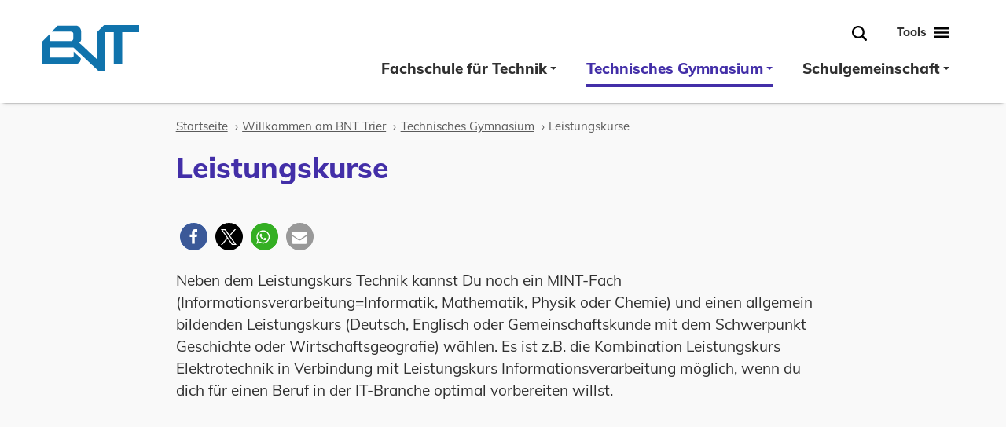

--- FILE ---
content_type: text/html; charset=UTF-8
request_url: https://bnt-trier.com/startseite/technisches-gymnasium/leistungskurse/
body_size: 16921
content:
<!doctype html>
<html lang="de" prefix="og: https://ogp.me/ns#">
<head>
	<meta charset="UTF-8">
	<meta name="viewport" content="width=device-width, initial-scale=1">

	
<!-- Suchmaschinen-Optimierung durch Rank Math PRO - https://rankmath.com/ -->
<title>Leistungskurse - BNT – Balthasar-Neumann-Technikum Trier</title>
<meta name="description" content="Neben dem Leistungskurs Technik kannst Du noch ein MINT-Fach (Informationsverarbeitung=Informatik, Mathematik, Physik oder Chemie) und einen allgemein"/>
<meta name="robots" content="follow, index, max-snippet:-1, max-video-preview:-1, max-image-preview:large"/>
<link rel="canonical" href="https://bnt-trier.com/startseite/technisches-gymnasium/leistungskurse/" />
<meta property="og:locale" content="de_DE" />
<meta property="og:type" content="article" />
<meta property="og:title" content="Leistungskurse - BNT – Balthasar-Neumann-Technikum Trier" />
<meta property="og:description" content="Neben dem Leistungskurs Technik kannst Du noch ein MINT-Fach (Informationsverarbeitung=Informatik, Mathematik, Physik oder Chemie) und einen allgemein" />
<meta property="og:url" content="https://bnt-trier.com/startseite/technisches-gymnasium/leistungskurse/" />
<meta property="og:site_name" content="BNT – Balthasar-Neumann-Technikum Trier" />
<meta property="og:updated_time" content="2021-06-15T15:14:08+02:00" />
<meta property="og:image" content="https://bnt-trier.com/wp-content/uploads/2021/06/logo_bnt_full.png" />
<meta property="og:image:secure_url" content="https://bnt-trier.com/wp-content/uploads/2021/06/logo_bnt_full.png" />
<meta property="og:image:width" content="1514" />
<meta property="og:image:height" content="716" />
<meta property="og:image:alt" content="Leistungskurse" />
<meta property="og:image:type" content="image/png" />
<meta property="article:published_time" content="2021-06-15T15:14:07+02:00" />
<meta property="article:modified_time" content="2021-06-15T15:14:08+02:00" />
<meta name="twitter:card" content="summary_large_image" />
<meta name="twitter:title" content="Leistungskurse - BNT – Balthasar-Neumann-Technikum Trier" />
<meta name="twitter:description" content="Neben dem Leistungskurs Technik kannst Du noch ein MINT-Fach (Informationsverarbeitung=Informatik, Mathematik, Physik oder Chemie) und einen allgemein" />
<meta name="twitter:image" content="https://bnt-trier.com/wp-content/uploads/2021/06/logo_bnt_full.png" />
<meta name="twitter:label1" content="Lesedauer" />
<meta name="twitter:data1" content="Weniger als eine Minute" />
<script type="application/ld+json" class="rank-math-schema">{"@context":"https://schema.org","@graph":[{"@type":["School","Organization"],"@id":"https://bnt-trier.com/#organization","name":"BNT\u00a0\u2013\u00a0Balthasar-Neumann-Technikum Trier","url":"https://bnt-trier.com"},{"@type":"WebSite","@id":"https://bnt-trier.com/#website","url":"https://bnt-trier.com","name":"BNT\u00a0\u2013\u00a0Balthasar-Neumann-Technikum Trier","publisher":{"@id":"https://bnt-trier.com/#organization"},"inLanguage":"de"},{"@type":"ImageObject","@id":"https://bnt-trier.com/wp-content/uploads/2021/06/logo_bnt_full.png","url":"https://bnt-trier.com/wp-content/uploads/2021/06/logo_bnt_full.png","width":"1514","height":"716","inLanguage":"de"},{"@type":"WebPage","@id":"https://bnt-trier.com/startseite/technisches-gymnasium/leistungskurse/#webpage","url":"https://bnt-trier.com/startseite/technisches-gymnasium/leistungskurse/","name":"Leistungskurse - BNT\u00a0\u2013\u00a0Balthasar-Neumann-Technikum Trier","datePublished":"2021-06-15T15:14:07+02:00","dateModified":"2021-06-15T15:14:08+02:00","isPartOf":{"@id":"https://bnt-trier.com/#website"},"primaryImageOfPage":{"@id":"https://bnt-trier.com/wp-content/uploads/2021/06/logo_bnt_full.png"},"inLanguage":"de"},{"@type":"Person","@id":"https://bnt-trier.com/startseite/technisches-gymnasium/leistungskurse/#author","name":"admin","image":{"@type":"ImageObject","@id":"https://secure.gravatar.com/avatar/e763dfac02894c4b7914678f6930668a3ce4ed42d7680047ad378b09e9e930a7?s=96&amp;d=mm&amp;r=g","url":"https://secure.gravatar.com/avatar/e763dfac02894c4b7914678f6930668a3ce4ed42d7680047ad378b09e9e930a7?s=96&amp;d=mm&amp;r=g","caption":"admin","inLanguage":"de"},"sameAs":["http://dev.muellermuellermueller.de/bnt"],"worksFor":{"@id":"https://bnt-trier.com/#organization"}},{"@type":"Article","headline":"Leistungskurse - BNT\u00a0\u2013\u00a0Balthasar-Neumann-Technikum Trier","datePublished":"2021-06-15T15:14:07+02:00","dateModified":"2021-06-15T15:14:08+02:00","author":{"@id":"https://bnt-trier.com/startseite/technisches-gymnasium/leistungskurse/#author","name":"admin"},"publisher":{"@id":"https://bnt-trier.com/#organization"},"description":"Neben dem Leistungskurs Technik kannst Du noch ein MINT-Fach (Informationsverarbeitung=Informatik, Mathematik, Physik oder Chemie) und einen allgemein","name":"Leistungskurse - BNT\u00a0\u2013\u00a0Balthasar-Neumann-Technikum Trier","@id":"https://bnt-trier.com/startseite/technisches-gymnasium/leistungskurse/#richSnippet","isPartOf":{"@id":"https://bnt-trier.com/startseite/technisches-gymnasium/leistungskurse/#webpage"},"image":{"@id":"https://bnt-trier.com/wp-content/uploads/2021/06/logo_bnt_full.png"},"inLanguage":"de","mainEntityOfPage":{"@id":"https://bnt-trier.com/startseite/technisches-gymnasium/leistungskurse/#webpage"}}]}</script>
<!-- /Rank Math WordPress SEO Plugin -->

<link rel="alternate" type="application/rss+xml" title="BNT – Balthasar-Neumann-Technikum Trier &raquo; Feed" href="https://bnt-trier.com/feed/" />
<link rel="alternate" title="oEmbed (JSON)" type="application/json+oembed" href="https://bnt-trier.com/wp-json/oembed/1.0/embed?url=https%3A%2F%2Fbnt-trier.com%2Fstartseite%2Ftechnisches-gymnasium%2Fleistungskurse%2F" />
<link rel="alternate" title="oEmbed (XML)" type="text/xml+oembed" href="https://bnt-trier.com/wp-json/oembed/1.0/embed?url=https%3A%2F%2Fbnt-trier.com%2Fstartseite%2Ftechnisches-gymnasium%2Fleistungskurse%2F&#038;format=xml" />
<style id='wp-img-auto-sizes-contain-inline-css'>
img:is([sizes=auto i],[sizes^="auto," i]){contain-intrinsic-size:3000px 1500px}
/*# sourceURL=wp-img-auto-sizes-contain-inline-css */
</style>
<style id='wp-emoji-styles-inline-css'>

	img.wp-smiley, img.emoji {
		display: inline !important;
		border: none !important;
		box-shadow: none !important;
		height: 1em !important;
		width: 1em !important;
		margin: 0 0.07em !important;
		vertical-align: -0.1em !important;
		background: none !important;
		padding: 0 !important;
	}
/*# sourceURL=wp-emoji-styles-inline-css */
</style>
<style id='wp-block-library-inline-css'>
:root{--wp-block-synced-color:#7a00df;--wp-block-synced-color--rgb:122,0,223;--wp-bound-block-color:var(--wp-block-synced-color);--wp-editor-canvas-background:#ddd;--wp-admin-theme-color:#007cba;--wp-admin-theme-color--rgb:0,124,186;--wp-admin-theme-color-darker-10:#006ba1;--wp-admin-theme-color-darker-10--rgb:0,107,160.5;--wp-admin-theme-color-darker-20:#005a87;--wp-admin-theme-color-darker-20--rgb:0,90,135;--wp-admin-border-width-focus:2px}@media (min-resolution:192dpi){:root{--wp-admin-border-width-focus:1.5px}}.wp-element-button{cursor:pointer}:root .has-very-light-gray-background-color{background-color:#eee}:root .has-very-dark-gray-background-color{background-color:#313131}:root .has-very-light-gray-color{color:#eee}:root .has-very-dark-gray-color{color:#313131}:root .has-vivid-green-cyan-to-vivid-cyan-blue-gradient-background{background:linear-gradient(135deg,#00d084,#0693e3)}:root .has-purple-crush-gradient-background{background:linear-gradient(135deg,#34e2e4,#4721fb 50%,#ab1dfe)}:root .has-hazy-dawn-gradient-background{background:linear-gradient(135deg,#faaca8,#dad0ec)}:root .has-subdued-olive-gradient-background{background:linear-gradient(135deg,#fafae1,#67a671)}:root .has-atomic-cream-gradient-background{background:linear-gradient(135deg,#fdd79a,#004a59)}:root .has-nightshade-gradient-background{background:linear-gradient(135deg,#330968,#31cdcf)}:root .has-midnight-gradient-background{background:linear-gradient(135deg,#020381,#2874fc)}:root{--wp--preset--font-size--normal:16px;--wp--preset--font-size--huge:42px}.has-regular-font-size{font-size:1em}.has-larger-font-size{font-size:2.625em}.has-normal-font-size{font-size:var(--wp--preset--font-size--normal)}.has-huge-font-size{font-size:var(--wp--preset--font-size--huge)}.has-text-align-center{text-align:center}.has-text-align-left{text-align:left}.has-text-align-right{text-align:right}.has-fit-text{white-space:nowrap!important}#end-resizable-editor-section{display:none}.aligncenter{clear:both}.items-justified-left{justify-content:flex-start}.items-justified-center{justify-content:center}.items-justified-right{justify-content:flex-end}.items-justified-space-between{justify-content:space-between}.screen-reader-text{border:0;clip-path:inset(50%);height:1px;margin:-1px;overflow:hidden;padding:0;position:absolute;width:1px;word-wrap:normal!important}.screen-reader-text:focus{background-color:#ddd;clip-path:none;color:#444;display:block;font-size:1em;height:auto;left:5px;line-height:normal;padding:15px 23px 14px;text-decoration:none;top:5px;width:auto;z-index:100000}html :where(.has-border-color){border-style:solid}html :where([style*=border-top-color]){border-top-style:solid}html :where([style*=border-right-color]){border-right-style:solid}html :where([style*=border-bottom-color]){border-bottom-style:solid}html :where([style*=border-left-color]){border-left-style:solid}html :where([style*=border-width]){border-style:solid}html :where([style*=border-top-width]){border-top-style:solid}html :where([style*=border-right-width]){border-right-style:solid}html :where([style*=border-bottom-width]){border-bottom-style:solid}html :where([style*=border-left-width]){border-left-style:solid}html :where(img[class*=wp-image-]){height:auto;max-width:100%}:where(figure){margin:0 0 1em}html :where(.is-position-sticky){--wp-admin--admin-bar--position-offset:var(--wp-admin--admin-bar--height,0px)}@media screen and (max-width:600px){html :where(.is-position-sticky){--wp-admin--admin-bar--position-offset:0px}}

/*# sourceURL=wp-block-library-inline-css */
</style><style id='wp-block-paragraph-inline-css'>
.is-small-text{font-size:.875em}.is-regular-text{font-size:1em}.is-large-text{font-size:2.25em}.is-larger-text{font-size:3em}.has-drop-cap:not(:focus):first-letter{float:left;font-size:8.4em;font-style:normal;font-weight:100;line-height:.68;margin:.05em .1em 0 0;text-transform:uppercase}body.rtl .has-drop-cap:not(:focus):first-letter{float:none;margin-left:.1em}p.has-drop-cap.has-background{overflow:hidden}:root :where(p.has-background){padding:1.25em 2.375em}:where(p.has-text-color:not(.has-link-color)) a{color:inherit}p.has-text-align-left[style*="writing-mode:vertical-lr"],p.has-text-align-right[style*="writing-mode:vertical-rl"]{rotate:180deg}
/*# sourceURL=https://bnt-trier.com/wp-includes/blocks/paragraph/style.min.css */
</style>
<style id='global-styles-inline-css'>
:root{--wp--preset--aspect-ratio--square: 1;--wp--preset--aspect-ratio--4-3: 4/3;--wp--preset--aspect-ratio--3-4: 3/4;--wp--preset--aspect-ratio--3-2: 3/2;--wp--preset--aspect-ratio--2-3: 2/3;--wp--preset--aspect-ratio--16-9: 16/9;--wp--preset--aspect-ratio--9-16: 9/16;--wp--preset--color--black: #000000;--wp--preset--color--cyan-bluish-gray: #abb8c3;--wp--preset--color--white: #ffffff;--wp--preset--color--pale-pink: #f78da7;--wp--preset--color--vivid-red: #cf2e2e;--wp--preset--color--luminous-vivid-orange: #ff6900;--wp--preset--color--luminous-vivid-amber: #fcb900;--wp--preset--color--light-green-cyan: #7bdcb5;--wp--preset--color--vivid-green-cyan: #00d084;--wp--preset--color--pale-cyan-blue: #8ed1fc;--wp--preset--color--vivid-cyan-blue: #0693e3;--wp--preset--color--vivid-purple: #9b51e0;--wp--preset--gradient--vivid-cyan-blue-to-vivid-purple: linear-gradient(135deg,rgb(6,147,227) 0%,rgb(155,81,224) 100%);--wp--preset--gradient--light-green-cyan-to-vivid-green-cyan: linear-gradient(135deg,rgb(122,220,180) 0%,rgb(0,208,130) 100%);--wp--preset--gradient--luminous-vivid-amber-to-luminous-vivid-orange: linear-gradient(135deg,rgb(252,185,0) 0%,rgb(255,105,0) 100%);--wp--preset--gradient--luminous-vivid-orange-to-vivid-red: linear-gradient(135deg,rgb(255,105,0) 0%,rgb(207,46,46) 100%);--wp--preset--gradient--very-light-gray-to-cyan-bluish-gray: linear-gradient(135deg,rgb(238,238,238) 0%,rgb(169,184,195) 100%);--wp--preset--gradient--cool-to-warm-spectrum: linear-gradient(135deg,rgb(74,234,220) 0%,rgb(151,120,209) 20%,rgb(207,42,186) 40%,rgb(238,44,130) 60%,rgb(251,105,98) 80%,rgb(254,248,76) 100%);--wp--preset--gradient--blush-light-purple: linear-gradient(135deg,rgb(255,206,236) 0%,rgb(152,150,240) 100%);--wp--preset--gradient--blush-bordeaux: linear-gradient(135deg,rgb(254,205,165) 0%,rgb(254,45,45) 50%,rgb(107,0,62) 100%);--wp--preset--gradient--luminous-dusk: linear-gradient(135deg,rgb(255,203,112) 0%,rgb(199,81,192) 50%,rgb(65,88,208) 100%);--wp--preset--gradient--pale-ocean: linear-gradient(135deg,rgb(255,245,203) 0%,rgb(182,227,212) 50%,rgb(51,167,181) 100%);--wp--preset--gradient--electric-grass: linear-gradient(135deg,rgb(202,248,128) 0%,rgb(113,206,126) 100%);--wp--preset--gradient--midnight: linear-gradient(135deg,rgb(2,3,129) 0%,rgb(40,116,252) 100%);--wp--preset--font-size--small: 13px;--wp--preset--font-size--medium: 20px;--wp--preset--font-size--large: 36px;--wp--preset--font-size--x-large: 42px;--wp--preset--spacing--20: 0.44rem;--wp--preset--spacing--30: 0.67rem;--wp--preset--spacing--40: 1rem;--wp--preset--spacing--50: 1.5rem;--wp--preset--spacing--60: 2.25rem;--wp--preset--spacing--70: 3.38rem;--wp--preset--spacing--80: 5.06rem;--wp--preset--shadow--natural: 6px 6px 9px rgba(0, 0, 0, 0.2);--wp--preset--shadow--deep: 12px 12px 50px rgba(0, 0, 0, 0.4);--wp--preset--shadow--sharp: 6px 6px 0px rgba(0, 0, 0, 0.2);--wp--preset--shadow--outlined: 6px 6px 0px -3px rgb(255, 255, 255), 6px 6px rgb(0, 0, 0);--wp--preset--shadow--crisp: 6px 6px 0px rgb(0, 0, 0);}:where(.is-layout-flex){gap: 0.5em;}:where(.is-layout-grid){gap: 0.5em;}body .is-layout-flex{display: flex;}.is-layout-flex{flex-wrap: wrap;align-items: center;}.is-layout-flex > :is(*, div){margin: 0;}body .is-layout-grid{display: grid;}.is-layout-grid > :is(*, div){margin: 0;}:where(.wp-block-columns.is-layout-flex){gap: 2em;}:where(.wp-block-columns.is-layout-grid){gap: 2em;}:where(.wp-block-post-template.is-layout-flex){gap: 1.25em;}:where(.wp-block-post-template.is-layout-grid){gap: 1.25em;}.has-black-color{color: var(--wp--preset--color--black) !important;}.has-cyan-bluish-gray-color{color: var(--wp--preset--color--cyan-bluish-gray) !important;}.has-white-color{color: var(--wp--preset--color--white) !important;}.has-pale-pink-color{color: var(--wp--preset--color--pale-pink) !important;}.has-vivid-red-color{color: var(--wp--preset--color--vivid-red) !important;}.has-luminous-vivid-orange-color{color: var(--wp--preset--color--luminous-vivid-orange) !important;}.has-luminous-vivid-amber-color{color: var(--wp--preset--color--luminous-vivid-amber) !important;}.has-light-green-cyan-color{color: var(--wp--preset--color--light-green-cyan) !important;}.has-vivid-green-cyan-color{color: var(--wp--preset--color--vivid-green-cyan) !important;}.has-pale-cyan-blue-color{color: var(--wp--preset--color--pale-cyan-blue) !important;}.has-vivid-cyan-blue-color{color: var(--wp--preset--color--vivid-cyan-blue) !important;}.has-vivid-purple-color{color: var(--wp--preset--color--vivid-purple) !important;}.has-black-background-color{background-color: var(--wp--preset--color--black) !important;}.has-cyan-bluish-gray-background-color{background-color: var(--wp--preset--color--cyan-bluish-gray) !important;}.has-white-background-color{background-color: var(--wp--preset--color--white) !important;}.has-pale-pink-background-color{background-color: var(--wp--preset--color--pale-pink) !important;}.has-vivid-red-background-color{background-color: var(--wp--preset--color--vivid-red) !important;}.has-luminous-vivid-orange-background-color{background-color: var(--wp--preset--color--luminous-vivid-orange) !important;}.has-luminous-vivid-amber-background-color{background-color: var(--wp--preset--color--luminous-vivid-amber) !important;}.has-light-green-cyan-background-color{background-color: var(--wp--preset--color--light-green-cyan) !important;}.has-vivid-green-cyan-background-color{background-color: var(--wp--preset--color--vivid-green-cyan) !important;}.has-pale-cyan-blue-background-color{background-color: var(--wp--preset--color--pale-cyan-blue) !important;}.has-vivid-cyan-blue-background-color{background-color: var(--wp--preset--color--vivid-cyan-blue) !important;}.has-vivid-purple-background-color{background-color: var(--wp--preset--color--vivid-purple) !important;}.has-black-border-color{border-color: var(--wp--preset--color--black) !important;}.has-cyan-bluish-gray-border-color{border-color: var(--wp--preset--color--cyan-bluish-gray) !important;}.has-white-border-color{border-color: var(--wp--preset--color--white) !important;}.has-pale-pink-border-color{border-color: var(--wp--preset--color--pale-pink) !important;}.has-vivid-red-border-color{border-color: var(--wp--preset--color--vivid-red) !important;}.has-luminous-vivid-orange-border-color{border-color: var(--wp--preset--color--luminous-vivid-orange) !important;}.has-luminous-vivid-amber-border-color{border-color: var(--wp--preset--color--luminous-vivid-amber) !important;}.has-light-green-cyan-border-color{border-color: var(--wp--preset--color--light-green-cyan) !important;}.has-vivid-green-cyan-border-color{border-color: var(--wp--preset--color--vivid-green-cyan) !important;}.has-pale-cyan-blue-border-color{border-color: var(--wp--preset--color--pale-cyan-blue) !important;}.has-vivid-cyan-blue-border-color{border-color: var(--wp--preset--color--vivid-cyan-blue) !important;}.has-vivid-purple-border-color{border-color: var(--wp--preset--color--vivid-purple) !important;}.has-vivid-cyan-blue-to-vivid-purple-gradient-background{background: var(--wp--preset--gradient--vivid-cyan-blue-to-vivid-purple) !important;}.has-light-green-cyan-to-vivid-green-cyan-gradient-background{background: var(--wp--preset--gradient--light-green-cyan-to-vivid-green-cyan) !important;}.has-luminous-vivid-amber-to-luminous-vivid-orange-gradient-background{background: var(--wp--preset--gradient--luminous-vivid-amber-to-luminous-vivid-orange) !important;}.has-luminous-vivid-orange-to-vivid-red-gradient-background{background: var(--wp--preset--gradient--luminous-vivid-orange-to-vivid-red) !important;}.has-very-light-gray-to-cyan-bluish-gray-gradient-background{background: var(--wp--preset--gradient--very-light-gray-to-cyan-bluish-gray) !important;}.has-cool-to-warm-spectrum-gradient-background{background: var(--wp--preset--gradient--cool-to-warm-spectrum) !important;}.has-blush-light-purple-gradient-background{background: var(--wp--preset--gradient--blush-light-purple) !important;}.has-blush-bordeaux-gradient-background{background: var(--wp--preset--gradient--blush-bordeaux) !important;}.has-luminous-dusk-gradient-background{background: var(--wp--preset--gradient--luminous-dusk) !important;}.has-pale-ocean-gradient-background{background: var(--wp--preset--gradient--pale-ocean) !important;}.has-electric-grass-gradient-background{background: var(--wp--preset--gradient--electric-grass) !important;}.has-midnight-gradient-background{background: var(--wp--preset--gradient--midnight) !important;}.has-small-font-size{font-size: var(--wp--preset--font-size--small) !important;}.has-medium-font-size{font-size: var(--wp--preset--font-size--medium) !important;}.has-large-font-size{font-size: var(--wp--preset--font-size--large) !important;}.has-x-large-font-size{font-size: var(--wp--preset--font-size--x-large) !important;}
/*# sourceURL=global-styles-inline-css */
</style>

<style id='classic-theme-styles-inline-css'>
/*! This file is auto-generated */
.wp-block-button__link{color:#fff;background-color:#32373c;border-radius:9999px;box-shadow:none;text-decoration:none;padding:calc(.667em + 2px) calc(1.333em + 2px);font-size:1.125em}.wp-block-file__button{background:#32373c;color:#fff;text-decoration:none}
/*# sourceURL=/wp-includes/css/classic-themes.min.css */
</style>
<link rel='stylesheet' id='contact-form-7-css' href='https://bnt-trier.com/wp-content/plugins/contact-form-7/includes/css/styles.css?ver=5.9.8' media='all' />
<link rel='stylesheet' id='smart-menus-css' href='https://bnt-trier.com/wp-content/themes/bnt/js/vendor/smartmenus/css/sm-core-css.css?ver=6.9' media='all' />
<link rel='stylesheet' id='lity-css' href='https://bnt-trier.com/wp-content/themes/bnt/js/vendor/lity/lity.min.css?ver=6.9' media='all' />
<link rel='stylesheet' id='bnt-style-css' href='https://bnt-trier.com/wp-content/themes/bnt/style.css?ver=1.0.0' media='all' />
<script src="https://bnt-trier.com/wp-includes/js/jquery/jquery.min.js?ver=3.7.1" id="jquery-core-js"></script>
<script src="https://bnt-trier.com/wp-includes/js/jquery/jquery-migrate.min.js?ver=3.4.1" id="jquery-migrate-js"></script>
<script src="https://bnt-trier.com/wp-content/themes/bnt/js/vendor/smartmenus/jquery.smartmenus.min.js?ver=6.9" id="smart-menus-js"></script>
<script src="https://bnt-trier.com/wp-content/themes/bnt/js/vendor/headroom/headroom.min.js?ver=6.9" id="headroom-js"></script>
<script src="https://bnt-trier.com/wp-content/themes/bnt/js/vendor/swiper/swiper-bundle.min.js?ver=6.9" id="swiper-js"></script>
<script src="https://bnt-trier.com/wp-content/themes/bnt/js/vendor/a11y-dialog/a11y-dialog.min.js?ver=6.9" id="a11y-dialog-js"></script>
<script src="https://bnt-trier.com/wp-content/themes/bnt/js/vendor/fitvids/jquery.fitvids.js?ver=6.9" id="fitvids-js"></script>
<script src="https://bnt-trier.com/wp-content/themes/bnt/js/vendor/lity/lity.min.js?ver=6.9" id="lity-js"></script>
<script src="https://bnt-trier.com/wp-content/themes/bnt/js/main.js?ver=6.9" id="main-js"></script>
<link rel="https://api.w.org/" href="https://bnt-trier.com/wp-json/" /><link rel="alternate" title="JSON" type="application/json" href="https://bnt-trier.com/wp-json/wp/v2/pages/240" /><link rel="EditURI" type="application/rsd+xml" title="RSD" href="https://bnt-trier.com/xmlrpc.php?rsd" />
<meta name="generator" content="WordPress 6.9" />
<link rel='shortlink' href='https://bnt-trier.com/?p=240' />
<!-- start Simple Custom CSS and JS -->
<style>
/*
 * vertical margins for dividers
 */
div.wpforms-container-full .wpforms-form .wpforms-field.wpforms-field-divider {
  clear: both; /* make margins work akfter floated element */
  display: inline-block; /* make margins work akfter floated element */
  background-color: white;
  color: #1073ac;
  padding: 1rem;
  margin-bottom: 1rem;
  margin-top: 3rem;
  width: 100%; /* make margins work akfter floated element */
}

/*
 * h4 elements bigger than labels
 */
.wpforms-form .wpforms-field-html h4 {
  color: #1073ac;
  font-size: 1.1875rem;
}</style>
<!-- end Simple Custom CSS and JS -->
<link rel="icon" href="https://bnt-trier.com/wp-content/uploads/2021/06/cropped-logo_bnt_full-32x32.png" sizes="32x32" />
<link rel="icon" href="https://bnt-trier.com/wp-content/uploads/2021/06/cropped-logo_bnt_full-192x192.png" sizes="192x192" />
<link rel="apple-touch-icon" href="https://bnt-trier.com/wp-content/uploads/2021/06/cropped-logo_bnt_full-180x180.png" />
<meta name="msapplication-TileImage" content="https://bnt-trier.com/wp-content/uploads/2021/06/cropped-logo_bnt_full-270x270.png" />
	
	<link rel="apple-touch-icon" sizes="180x180" href="https://bnt-trier.com/wp-content/themes/bnt/favicon/apple-touch-icon.png">
	<link rel="icon" type="image/png" sizes="32x32" href="https://bnt-trier.com/wp-content/themes/bnt/favicon/favicon-32x32.png">
	<link rel="icon" type="image/png" sizes="16x16" href="https://bnt-trier.com/wp-content/themes/bnt/favicon/favicon-16x16.png">
	<link rel="manifest" href="https://bnt-trier.com/wp-content/themes/bnt/favicon/site.webmanifest">
	<link rel="mask-icon" href="https://bnt-trier.com/wp-content/themes/bnt/favicon/safari-pinned-tab.svg" color="#5bbad5">
	<link rel="shortcut icon" href="https://bnt-trier.com/wp-content/themes/bnt/favicon/favicon.ico">
	<meta name="msapplication-TileColor" content="#da532c">
	<meta name="msapplication-config" content="https://bnt-trier.com/wp-content/themes/bnt/favicon/browserconfig.xml">
	<meta name="theme-color" content="#ffffff">
<link rel='stylesheet' id='shariffcss-css' href='https://bnt-trier.com/wp-content/plugins/shariff/css/shariff.min.css?ver=4.6.14' media='all' />
</head>

<body class="wp-singular page-template-default page page-id-240 page-parent page-child parent-pageid-54 wp-theme-bnt color-tertiary">
<svg class="u-visually-hidden" aria-hidden="true" xmlns="http://www.w3.org/2000/svg">
<symbol id="shape-arrow-next" viewBox="0 0 53 32"> <polygon points="37.228 0 53 16 37.228 32 35.345 30.09 47.901 17.35 0 17.351 0 14.649 47.901 14.649 35.345 1.91"/> </symbol>
<symbol id="shape-caret-double-left" viewBox="0 0 14 14"> <g fill="none" fill-rule="evenodd"> <polyline stroke="#000" stroke-width="2" points="13 12 8 7 13 2"/> <polyline stroke="#000" stroke-width="2" points="7 12 2 7 7 2"/> </g> </symbol>
<symbol id="shape-caret-double-right" viewBox="0 0 14 14"> <g fill="none" fill-rule="evenodd"> <polyline stroke="#000" stroke-width="2" points="6 12 1 7 6 2" transform="rotate(-180 3.5 7)"/> <polyline stroke="#000" stroke-width="2" points="12 12 7 7 12 2" transform="rotate(-180 9.5 7)"/> </g> </symbol>
<symbol id="shape-caret-down" viewBox="0 0 14 14"> <polyline fill="none" stroke="#000" stroke-width="2" points="9.5 12 4.5 7 9.5 2" transform="rotate(-90 7 7)"/> </symbol>
<symbol id="shape-caret-left" viewBox="0 0 14 14"> <polyline fill="none" stroke="#000" stroke-width="2" points="9 12 4 7 9 2"/> </symbol>
<symbol id="shape-caret-right" viewBox="0 0 14 14"> <polyline fill="none" stroke="#000" stroke-width="2" points="9 12 4 7 9 2" transform="rotate(-180 6.5 7)"/> </symbol>
<symbol id="shape-close" viewBox="0 0 17 17"> <polygon points="13.901 .509 16.099 2.551 10.547 8.53 16.099 14.509 13.901 16.551 8.5 10.734 3.099 16.551 .901 14.509 6.453 8.53 .901 2.551 3.099 .509 8.5 6.325"/> </symbol>
<symbol id="shape-facebook" viewBox="0 0 36 36"> <path fill-rule="evenodd" d="M29.1737143,0.122571429 C31.0202857,0.122571429 32.5994286,0.778285714 33.9102857,2.08942857 C35.1485873,3.32773016 35.8022628,4.80533598 35.8710715,6.52128326 L35.8771429,6.82657143 L35.8771429,29.1734286 C35.8771429,31.02 35.2214286,32.5991429 33.91,33.9105714 C32.6719683,35.1491429 31.1946323,35.8028333 29.4787141,35.8716429 L29.1734286,35.8777143 L6.82657143,35.8777143 C4.98,35.8777143 3.40085714,35.222 2.08942857,33.9105714 C0.851126984,32.672 0.197451499,31.194634 0.128642808,29.4787142 L0.122571429,29.1734286 L0.122571429,6.82657143 C0.122571429,4.98 0.778285714,3.40085714 2.08942857,2.08942857 C3.328,0.851126984 4.80536596,0.197451499 6.52128576,0.128642808 L6.82657143,0.122571429 L29.1737143,0.122571429 Z M31.0588571,3.73028571 L26.9851429,3.73028571 C24.626,3.73028571 22.9345714,4.28885714 21.9105714,5.40628571 C20.9434603,6.46163492 20.4327857,7.99431834 20.379029,10.0048174 L20.3742857,10.3645714 L20.3742857,13.414 L17.3248571,13.414 L17.3248571,18.512 L20.3742857,18.512 L20.3742857,33.2934286 L26.4731429,33.2934286 L26.4731429,18.512 L30.5468571,18.512 L31.0822857,13.414 L26.4731429,13.414 L26.4731429,10.8768571 C26.4731429,10.1162857 26.5934286,9.58485714 26.834,9.28228571 C27.0545238,9.00466667 27.5391349,8.85452976 28.2878333,8.83143485 L28.4985714,8.82828571 L31.0588571,8.82828571 L31.0588571,3.73028571 Z"/> </symbol>
<symbol id="shape-instagram" viewBox="0 0 36 36"><g fill="none" fill-rule="evenodd"><rect width="36" height="36" fill="#E9E9E9" rx="6"/><g fill="#000" transform="translate(7 7)"><path d="M11,5.92307692 C8.19609662,5.92307692 5.92307692,8.19609662 5.92307692,11 C5.92307692,13.8038831 8.19609662,16.0769231 11,16.0769231 C13.8038831,16.0769231 16.0769231,13.8038831 16.0769231,11 C16.0769231,8.19609662 13.8038831,5.92307692 11,5.92307692 Z M7.95384615,11 C7.95384615,12.6823908 9.31760923,14.0461538 11,14.0461538 C12.6823908,14.0461538 14.0461538,12.6823908 14.0461538,11 C14.0461538,9.31760923 12.6823908,7.95384615 11,7.95384615 C9.31760923,7.95384615 7.95384615,9.31760923 7.95384615,11 Z"/><path fill-rule="nonzero" d="M16.9230769,4.23076923 C16.4557462,4.23076923 16.0769231,4.60960923 16.0769231,5.07692308 C16.0769231,5.54423692 16.4557462,5.92307692 16.9230769,5.92307692 C17.3904077,5.92307692 17.7692308,5.54423692 17.7692308,5.07692308 C17.7692308,4.60960923 17.3904077,4.23076923 16.9230769,4.23076923 Z"/><path d="M4,0 C1.79086,0 0,1.79086 0,4 L0,18 C0,20.2091 1.79086,22 4,22 L18,22 C20.2091,22 22,20.2091 22,18 L22,4 C22,1.79086 20.2091,0 18,0 L4,0 Z M18,2 L4,2 C2.89543,2 2,2.89543 2,4 L2,18 C2,19.1046 2.89543,20 4,20 L18,20 C19.1046,20 20,19.1046 20,18 L20,4 C20,2.89543 19.1046,2 18,2 Z"/></g></g></symbol>
<symbol id="shape-linkedin" viewBox="0 0 36 36"><g fill="none" fill-rule="evenodd"><rect width="36" height="36" fill="#E9E9E9" rx="6"/><path fill="#000" fill-rule="nonzero" d="M2.40700219,0 C1.07768018,0 0,1.07768018 0,2.40700219 C0,3.7363242 1.07768018,4.81400438 2.40700219,4.81400438 C3.7363242,4.81400438 4.81400438,3.7363242 4.81400438,2.40700219 C4.81400438,1.07768018 3.7363242,0 2.40700219,0 Z M15.0547046,6.38949672 C13.0470456,6.38949672 11.7122535,7.48905873 11.1597374,8.53391685 L11.0722101,8.53391685 L11.0722101,6.69584245 L7.13347921,6.69584245 L7.13347921,20 L11.2472648,20 L11.2472648,13.4354486 C11.2472648,11.7013133 11.5919041,10.0218818 13.7417943,10.0218818 C15.8588625,10.0218818 15.8862144,11.980307 15.8862144,13.5229759 L15.8862144,20 L20,20 L20,12.6914661 C20,9.11378626 19.2396058,6.38949672 15.0547046,6.38949672 Z M0.393873085,6.69584245 L0.393873085,20 L4.55142232,20 L4.55142232,6.69584245 L0.393873085,6.69584245 Z" transform="translate(8 8)"/></g></symbol>
<symbol id="shape-logo-bnt" viewBox="0 0 124 59"> <path fill-rule="evenodd" d="M124,0 L79.2803442,0 L70.8997989,8.37378683 L70.8997989,43.957635 L47.7933441,22.4209327 C49.3747204,21.1979753 50.1654085,19.945009 50.1654085,18.6620336 C50.1654085,16.7375707 50.1654085,9.82411947 50.1654085,7.50842869 C50.1654085,5.19273791 47.5839461,0.656106831 43.7766854,0.656106831 C41.2385116,0.656106831 33.4360974,0.656106831 20.3694428,0.656106831 L12.6455339,8.37378683 L36.7272325,8.37378683 C39.1516362,8.12204507 40.3638381,9.33326935 40.3638381,12.0074597 C40.3638381,14.68165 40.3638381,16.3624588 40.3638381,17.0498861 C39.9741484,19.1904616 38.9029968,20.2607494 37.1503832,20.2607494 C35.3977696,20.2607494 26.5439478,20.2607494 10.5889179,20.2607494 L10.5889179,11.1142265 L0,21.6946049 L0,49.7371368 C22.9038465,49.7371368 35.8164422,49.7371368 38.737787,49.7371368 C43.1198043,49.7371368 49.8399847,49.7371368 49.8399847,42.2659965 C41.0875397,33.9643534 49.5544559,42.09708 40.8020109,33.7954369 C40.8020109,39.8264459 41.5091809,41.2676659 36.7272325,41.2676659 C33.5392669,41.2676659 24.8264953,41.2676659 10.5889179,41.2676659 L10.5889179,28.4207781 L40.3638381,28.4207781 L73.0604186,59 L80.4866766,59 L80.4866766,8.98136808 L91.7724753,8.98136808 L91.7724753,49.7371368 L102.477355,49.7371368 L102.477355,8.98136808 L124,8.98136808 L124,0 Z"/> </symbol>
<symbol id="shape-menu" viewBox="0 0 21 17"> <path fill-rule="evenodd" d="M21,13 L21,16 L0,16 L0,13 L21,13 Z M21,7 L21,10 L0,10 L0,7 L21,7 Z M21,1 L21,4 L0,4 L0,1 L21,1 Z"/> </symbol>
<symbol id="shape-mouse" viewBox="0 0 36 60"> <path d="M17.9550006,1.42108547e-14 C27.7623035,1.42108547e-14 35.7330991,8.19064895 35.9070971,18.3633113 L35.9100012,18.7031256 L35.9100012,41.1468763 C35.9100012,51.4763274 27.8712736,59.8500019 17.9550006,59.8500019 C8.14769761,59.8500019 0.176902061,51.659353 0.00290405476,41.4866906 L7.10542736e-15,41.1468763 L7.10542736e-15,18.7031256 C7.10542736e-15,8.37367456 8.03872758,1.42108547e-14 17.9550006,1.42108547e-14 Z M17.9550006,2.66000009 C9.50780506,2.66000009 2.66000009,9.63540391 2.66000009,18.2400006 L2.66000009,41.6100013 C2.66000009,50.214598 9.50780506,57.1900018 17.9550006,57.1900018 C26.4021961,57.1900018 33.2500011,50.214598 33.2500011,41.6100013 L33.2500011,18.2400006 C33.2500011,9.63540391 26.4021961,2.66000009 17.9550006,2.66000009 Z M17.2900006,14.6300005 C18.759078,14.6300005 19.9500006,15.4239489 19.9500006,16.4033339 L19.9500006,23.4966674 C19.9500006,24.4760524 18.759078,25.2700008 17.2900006,25.2700008 C15.8209231,25.2700008 14.6300005,24.4760524 14.6300005,23.4966674 L14.6300005,16.4033339 C14.6300005,15.4239489 15.8209231,14.6300005 17.2900006,14.6300005 Z"/> </symbol>
<symbol id="shape-search" viewBox="0 0 17 17"> <path d="M7.1107963,-7.10542736e-14 C11.0379807,-7.10542736e-14 14.2215926,3.18361195 14.2215926,7.1107963 C14.2215926,8.66530678 13.7227715,10.1033113 12.8764623,11.2734769 L16.6673936,15.0629629 C17.1106472,15.5058654 17.1109011,16.2242062 16.6679608,16.667422 C16.2250204,17.1106377 15.5066182,17.1108917 15.0633645,16.6679892 L11.2724726,12.8771884 C10.1024887,13.7230568 8.66486212,14.2215926 7.1107963,14.2215926 C3.18361195,14.2215926 4.26325641e-14,11.0379807 4.26325641e-14,7.1107963 C4.26325641e-14,3.18361195 3.18361195,-7.10542736e-14 7.1107963,-7.10542736e-14 Z M7.11079639,2.04070981 C4.3106649,2.04070981 2.0407099,4.31066488 2.0407099,7.1107963 C2.0407099,9.91092772 4.3106649,12.1808828 7.11079639,12.1808828 C8.44963315,12.1808828 9.71329997,11.6529508 10.6472051,10.7440754 L10.6948242,10.6959301 C11.0051887,10.3868272 11.2770222,10.0348545 11.5016201,9.64583955 C12.4073038,8.07714934 12.4073038,6.14444327 11.5016201,4.57575306 C10.5959363,3.0070628 8.92216377,2.04070981 7.11079639,2.04070981 Z"/> </symbol>
<symbol id="shape-twitch" viewBox="0 0 36 36"><g fill="none" fill-rule="evenodd"><rect width="36" height="36" fill="#E9E9E9" rx="6"/><path fill="#000" fill-rule="nonzero" d="M1.44021739,0 L0,3.83152174 L0,18.2608696 L4.7826087,18.2608696 L4.7826087,20.8695652 L8.00271739,20.8695652 L10.611413,18.2608696 L14.5244565,18.2608696 L20,12.798913 L20,0 L1.44021739,0 Z M3.91304348,2.17391304 L17.826087,2.17391304 L17.826087,11.7391304 L15.2173913,14.3478261 L10,14.3478261 L7.39130435,16.9565217 L7.39130435,14.3478261 L3.91304348,14.3478261 L3.91304348,2.17391304 Z M7.82608696,5.2173913 L7.82608696,11.3043478 L10.4347826,11.3043478 L10.4347826,5.2173913 L7.82608696,5.2173913 Z M12.173913,5.2173913 L12.173913,11.3043478 L14.7826087,11.3043478 L14.7826087,5.2173913 L12.173913,5.2173913 Z" transform="translate(8 8)"/></g></symbol>
<symbol id="shape-twitter" viewBox="0 0 36 36"><g fill="none" fill-rule="evenodd"><rect width="36" height="36" fill="#E9E9E9" rx="6"/><path fill="#000" fill-rule="nonzero" d="M24,2.23167856 C23.1152678,2.61146205 22.1669394,2.86645927 21.1699791,2.98220274 C22.1875147,2.3926342 22.9693709,1.45945247 23.335983,0.349038787 C22.3857843,0.89339468 21.3289689,1.28945448 20.2085573,1.50285628 C19.3107317,0.576908513 18.0313303,0 16.6153846,0 C13.8957215,0 11.6904374,2.13040302 11.6904374,4.75995022 C11.6904374,5.13249928 11.7353286,5.496006 11.8194997,5.84504525 C7.7269114,5.64611093 4.10007004,3.7508116 1.67032993,0.869884403 C1.24573313,1.57519594 1.00444263,2.3926342 1.00444263,3.26432745 C1.00444263,4.91548027 1.87234069,6.37312483 3.19476259,7.2285413 C2.38671957,7.20322219 1.627309,6.98801202 0.96329205,6.6317388 C0.96329205,6.65163233 0.96329205,6.67152585 0.96329205,6.69141938 C0.96329205,8.99905482 2.66167877,10.9214812 4.91185424,11.3609448 C4.50035085,11.4694543 4.06453147,11.527326 3.61561868,11.527326 C3.29763855,11.527326 2.98901113,11.4983901 2.68786559,11.4405184 C3.31634349,13.3303921 5.13444029,14.7102715 7.28735084,14.7482497 C5.60392789,16.025045 3.48094485,16.7846116 1.17278468,16.7846116 C0.774374704,16.7846116 0.383446604,16.7629097 0,16.7176975 C2.17722693,18.0704493 4.76595735,18.8571429 7.54734629,18.8571429 C16.604162,18.8571429 21.5571665,11.6032829 21.5571665,5.31334845 C21.5571665,5.10718063 21.551555,4.89920396 21.5440731,4.69665289 C22.5054944,4.02570235 23.3397242,3.18656219 24,2.23167856 Z" transform="translate(6 9)"/></g></symbol>
<symbol id="shape-xing" viewBox="0 0 36 36"><g fill="none" fill-rule="evenodd"><rect width="36" height="36" fill="#E9E9E9" rx="6"/><path fill="#000" fill-rule="nonzero" d="M16.1749964,0 C16.0438959,0 15.6715692,0.151929976 15.5037602,0.682352941 L8.13065041,13.6470588 C7.99954993,13.7803312 7.99954993,13.9082724 8.13065041,14.0415441 L12.8188155,22.5176471 C13.0757735,23.0160847 13.2304719,23.1920035 13.4900517,23.2 L16.8462325,23.2 C17.2290472,23.2 17.7665604,23.0214153 17.5174687,22.5176471 L12.7611315,14.0415441 C12.6352747,13.9082724 12.6352747,13.7803312 12.7611315,13.6470588 L19.9690541,0.682352941 C20.1001546,0.421140047 19.7881351,0 19.5311772,0 L16.1749964,0 Z M1.83518947,3.41176471 C1.4418867,3.41176471 1.29505378,3.60367647 1.69884463,4.40597409 L4.01670702,8.72132353 C4.1425638,8.8572612 4.1425638,8.98520238 4.01670702,9.11314355 L0.0994143581,16.2005518 C-0.144432989,16.6350182 0.0574620976,17.0481618 0.736564483,17.0588235 L4.09274533,17.0588235 C4.37592309,17.0401653 4.6250148,16.7283088 4.7639815,16.3764706 L8.79139851,9.24641527 C8.91725529,9.11314355 8.91725529,8.98520238 8.79139851,8.8572612 L6.10645383,4.09411765 C5.92815673,3.69963235 5.83900851,3.42509174 5.43521766,3.41176471 L1.83518947,3.41176471 Z" transform="translate(8 6)"/></g></symbol>
</svg><div class="l-page-wrapper">
	<div class="l-header-wrapper l-header-wrapper--fixed">
		<a class="[ b-skip-link b-button ]" href="#main-content">Zum Inhalt springen</a>
		<header role="banner" class="l-header">
			<div class="b-logo"
				><a href="https://bnt-trier.com"
					><svg viewBox=" 0 0 124 59">
						<use xlink:href="#shape-logo-bnt"></use></svg></a
			></div>
			<!-- meta navigation -->
			<nav aria-label="Meta Navigation" class="b-meta-nav">
				<ul>
					<li>
						<button
							class="b-button b-button--link b-button--sm"
							data-a11y-dialog-show="search-dialog"
						>
							<svg viewBox="0 0 100 100" class="b-icon b-icon--rg">
								<use xlink:href="#shape-search"></use>
							</svg>
							<span class="u-visually-hidden">Suche</span>
						</button>
					</li>
					<li class="u-display-flex u-align-items-center">
						<ul class="c-dropdown">
							<button
								class="b-button b-button--link b-button--sm b-button--text-decoration-out u-display-flex u-flex-nowrap u-align-items-center"
								aria-expanded="false"
								aria-controls="tools-dropdown"
							>
								<span class="u-gap-right-xxs">Tools</span>
								<svg viewBox="0 0 100 100" class="b-icon b-icon--rg">
									<use xlink:href="#shape-menu"></use>
								</svg>
							</button>							
							<ul id="tools-dropdown" class="c-dropdown__menu"><li id="menu-item-261" class="menu-item menu-item-type-post_type menu-item-object-page menu-item-261"><a target="_blank" href="https://bnt-trier.com/startseite/schulgemeinschaft/kontakt/">Kontakt</a></li>
<li id="menu-item-184" class="menu-item menu-item-type-custom menu-item-object-custom menu-item-184"><a target="_blank" href="http://bnt-trier.webuntis.com">WebUntis</a></li>
<li id="menu-item-185" class="menu-item menu-item-type-custom menu-item-object-custom menu-item-185"><a target="_blank" href="https://lms.bildung-rp.de/bbstrierbalneut/">Moodle</a></li>
<li id="menu-item-186" class="menu-item menu-item-type-custom menu-item-object-custom menu-item-186"><a target="_blank" href="https://mail.ionos.de/">Webmail</a></li>
<li id="menu-item-1262" class="menu-item menu-item-type-custom menu-item-object-custom menu-item-1262"><a target="_blank" href="https://www.schulcampus-rlp.de/dashboard">Schulcampus</a></li>
</ul>						</ul>
					</li>
				</ul>
			</nav>
			<!-- main navigation -->			
			<nav id="main-menu" class="b-main-nav" role="navigation">
				<button
    			id="mobile-search-toggle"
    			class="b-button b-button--link b-button--sm"
    			data-a11y-dialog-show="search-dialog"
  			>
    			<svg viewBox="0 0 100 100" class="b-icon b-icon--rg">
      			<use xlink:href="#shape-search"></use>
    			</svg>
    			<span class="u-visually-hidden">Suche</span>
  			</button>
				<button
					id="nav-toggle"
					class="b-nav-toggle"
					aria-haspopup="true"
					aria-expanded="false"
					data-state="is-closed"
					><span>Navigation</span>
					<svg
						viewBox="0 0 100 100"
						aria-hidden="true"
						focusable="false"
						class="b-icon"
						data-name="menu"
					>
						<use xlink:href="#shape-menu"></use>
					</svg>
					<svg
						viewBox="0 0 100 100"
						aria-hidden="true"
						focusable="false"
						class="b-icon"
						data-name="close"
					>
						<use xlink:href="#shape-close"></use>
					</svg>
				</button>
				<ul id="menu-main-navigation" class="sm sm-clean smartmenus sm-theme"><li id="menu-item-72" class="color-secondary menu-item menu-item-type-post_type menu-item-object-page menu-item-has-children menu-item-72"><a href="https://bnt-trier.com/startseite/fachschule-fuer-technik/">Fachschule für Technik</a>
<ul class="sub-menu">
	<li id="menu-item-434" class="menu-item menu-item-type-custom menu-item-object-custom menu-item-has-children menu-item-434"><a>F A C H R I C H T U N G E N</a>
	<ul class="sub-menu">
		<li id="menu-item-456" class="menu-item menu-item-type-post_type menu-item-object-page menu-item-456"><a href="https://bnt-trier.com/startseite/fachschule-fuer-technik/fachrichtungen/automatisierungstechnik/">AUTOMATISIERUNGSTECHNIK</a></li>
		<li id="menu-item-466" class="menu-item menu-item-type-post_type menu-item-object-page menu-item-466"><a href="https://bnt-trier.com/startseite/fachschule-fuer-technik/fachrichtungen/bautechnik/">BAUTECHNIK mit Schwerpunkt Hochbau, Tiefbau oder Holzbau</a></li>
		<li id="menu-item-469" class="menu-item menu-item-type-post_type menu-item-object-page menu-item-469"><a href="https://bnt-trier.com/startseite/fachschule-fuer-technik/fachrichtungen/elektrotechnik/">ELEKTROTECHNIK</a></li>
		<li id="menu-item-2485" class="menu-item menu-item-type-post_type menu-item-object-page menu-item-2485"><a href="https://bnt-trier.com/informatiktechnik-vertiefung-kuenstliche-intelligenz/">INFORMATIKTECHNIK</a></li>
		<li id="menu-item-437" class="menu-item menu-item-type-post_type menu-item-object-page menu-item-437"><a href="https://bnt-trier.com/startseite/fachschule-fuer-technik/fachrichtungen/maschinenbau/">MASCHINENTECHNIK</a></li>
		<li id="menu-item-464" class="menu-item menu-item-type-post_type menu-item-object-page menu-item-464"><a href="https://bnt-trier.com/startseite/fachschule-fuer-technik/fachrichtungen/techn-gebaeudeausruestung/">Technische GEBÄUDEAUSRÜSTUNG TGA</a></li>
		<li id="menu-item-432" class="menu-item menu-item-type-post_type menu-item-object-page menu-item-432"><a href="https://bnt-trier.com/startseite/fachschule-fuer-technik/fachrichtungen/technische-betriebswirtschaft/">Technische BETRIEBSWIRTSCHAFT</a></li>
	</ul>
</li>
	<li id="menu-item-267" class="menu-item menu-item-type-post_type menu-item-object-page menu-item-267"><a href="https://bnt-trier.com/startseite/fachschule-fuer-technik/dein-abschluss-auf-bachelor-niveau/">Dein Abschluss auf Bachelor Niveau – DQR/EQF Stufe 6 von 8!</a></li>
	<li id="menu-item-268" class="menu-item menu-item-type-post_type menu-item-object-page menu-item-268"><a href="https://bnt-trier.com/startseite/fachschule-fuer-technik/berufsbezogen-modular-und-waehlbar/">Berufsbezogen, modular und wählbar</a></li>
	<li id="menu-item-1903" class="menu-item menu-item-type-post_type menu-item-object-page menu-item-1903"><a href="https://bnt-trier.com/bundesfachschule-kaelte-klima-technik/">Bundesfachschule Kälte – Klima – Technik</a></li>
	<li id="menu-item-3482" class="menu-item menu-item-type-post_type menu-item-object-page menu-item-3482"><a href="https://bnt-trier.com/vertiefung-energieberater-in-nichtwohngebaeude/">Vertiefung Energieberater/in Nichtwohngebäude</a></li>
	<li id="menu-item-786" class="menu-item menu-item-type-custom menu-item-object-custom menu-item-786"><a href="https://eduhub-trier.de/">Education Hub am BNT</a></li>
	<li id="menu-item-2205" class="menu-item menu-item-type-post_type menu-item-object-page menu-item-2205"><a href="https://bnt-trier.com/startseite/fachschule-fuer-technik/stellenangebote-techniker-m-w-d/">Stellenangebote Techniker (m/w/d)</a></li>
	<li id="menu-item-271" class="menu-item menu-item-type-custom menu-item-object-custom menu-item-271"><a href="/kontakt">Kontakt</a></li>
	<li id="menu-item-1595" class="menu-item menu-item-type-post_type menu-item-object-page menu-item-1595"><a href="https://bnt-trier.com/anmeldung-zur-fachschule/">Anmeldung an der Fachschule</a></li>
</ul>
</li>
<li id="menu-item-71" class="color-tertiary menu-item menu-item-type-post_type menu-item-object-page current-page-ancestor current-menu-ancestor current-menu-parent current-page-parent current_page_parent current_page_ancestor menu-item-has-children menu-item-71"><a href="https://bnt-trier.com/startseite/technisches-gymnasium/">Technisches Gymnasium</a>
<ul class="sub-menu">
	<li id="menu-item-785" class="menu-item menu-item-type-custom menu-item-object-custom menu-item-785"><a href="https://bnt-trier.live/">BNT-Live</a></li>
	<li id="menu-item-262" class="menu-item menu-item-type-post_type menu-item-object-page menu-item-262"><a href="https://bnt-trier.com/startseite/technisches-gymnasium/allgemeine-hochschulreife/">Allgemeine Hochschulreife</a></li>
	<li id="menu-item-264" class="menu-item menu-item-type-post_type menu-item-object-page current-menu-item page_item page-item-240 current_page_item menu-item-has-children menu-item-264"><a href="https://bnt-trier.com/startseite/technisches-gymnasium/leistungskurse/" aria-current="page">Leistungskurse</a>
	<ul class="sub-menu">
		<li id="menu-item-627" class="menu-item menu-item-type-post_type menu-item-object-page menu-item-has-children menu-item-627"><a href="https://bnt-trier.com/startseite/technisches-gymnasium/leistungskurse/lk-technik/">LK Technik</a>
		<ul class="sub-menu">
			<li id="menu-item-929" class="menu-item menu-item-type-post_type menu-item-object-page menu-item-929"><a href="https://bnt-trier.com/startseite/technisches-gymnasium/leistungskurse/lk-technik/lk-elektrotechnik/">LK Elektrotechnik</a></li>
			<li id="menu-item-647" class="menu-item menu-item-type-post_type menu-item-object-page menu-item-647"><a href="https://bnt-trier.com/startseite/technisches-gymnasium/leistungskurse/lk-technik/lk-metalltechnik/">LK Metalltechnik</a></li>
			<li id="menu-item-885" class="menu-item menu-item-type-post_type menu-item-object-page menu-item-885"><a href="https://bnt-trier.com/startseite/technisches-gymnasium/leistungskurse/lk-technik/lk-technikbauundele/">LK Bautechnik</a></li>
		</ul>
</li>
		<li id="menu-item-908" class="menu-item menu-item-type-post_type menu-item-object-page menu-item-908"><a href="https://bnt-trier.com/startseite/technisches-gymnasium/leistungskurse/lk-informationsverarbeitunginformatik/">LK Informationsverarbeitung (kurz: Informatik)</a></li>
		<li id="menu-item-907" class="menu-item menu-item-type-post_type menu-item-object-page menu-item-907"><a href="https://bnt-trier.com/startseite/technisches-gymnasium/leistungskurse/lk-mathematik/">LK Mathematik</a></li>
		<li id="menu-item-906" class="menu-item menu-item-type-post_type menu-item-object-page menu-item-906"><a href="https://bnt-trier.com/startseite/technisches-gymnasium/leistungskurse/lk-physik/">LK Physik</a></li>
		<li id="menu-item-905" class="menu-item menu-item-type-post_type menu-item-object-page menu-item-905"><a href="https://bnt-trier.com/startseite/technisches-gymnasium/leistungskurse/lk-chemie/">LK Chemie</a></li>
		<li id="menu-item-904" class="menu-item menu-item-type-post_type menu-item-object-page menu-item-904"><a href="https://bnt-trier.com/startseite/technisches-gymnasium/leistungskurse/lk-deutsch/">LK Deutsch</a></li>
		<li id="menu-item-903" class="menu-item menu-item-type-post_type menu-item-object-page menu-item-903"><a href="https://bnt-trier.com/startseite/technisches-gymnasium/leistungskurse/lk-englisch/">LK Englisch</a></li>
		<li id="menu-item-902" class="menu-item menu-item-type-post_type menu-item-object-page menu-item-902"><a href="https://bnt-trier.com/startseite/technisches-gymnasium/leistungskurse/lk-gemeinschaftskunde/">LK Gemeinschaftskunde</a></li>
		<li id="menu-item-2872" class="menu-item menu-item-type-post_type menu-item-object-page menu-item-2872"><a href="https://bnt-trier.com/startseite/technisches-gymnasium/leistungskurse/lk-sport/">LK Sport</a></li>
	</ul>
</li>
	<li id="menu-item-265" class="menu-item menu-item-type-post_type menu-item-object-page menu-item-265"><a href="https://bnt-trier.com/startseite/technisches-gymnasium/aufnahmevoraussetzungen/">Aufnahmevoraussetzungen und Aufnahmeantrag</a></li>
	<li id="menu-item-720" class="menu-item menu-item-type-post_type menu-item-object-page menu-item-720"><a href="https://bnt-trier.com/startseite/technisches-gymnasium/ausbildungsplaetze-duale-studiumsplaetze/">Angebote für Ausbildungsplätze / duale Studiumsplätze / Ferienjobs etc.</a></li>
	<li id="menu-item-266" class="menu-item menu-item-type-custom menu-item-object-custom menu-item-266"><a href="/kontakt">Kontakt</a></li>
	<li id="menu-item-1588" class="menu-item menu-item-type-post_type menu-item-object-page menu-item-1588"><a href="https://bnt-trier.com/startseite/technisches-gymnasium/technisches-gymnasium-anmeldeformular/">Online-Anmeldung</a></li>
</ul>
</li>
<li id="menu-item-70" class="color-primary aktuelles-ancestor menu-item menu-item-type-post_type menu-item-object-page menu-item-has-children menu-item-70"><a href="https://bnt-trier.com/startseite/schulgemeinschaft/">Schulgemeinschaft</a>
<ul class="sub-menu">
	<li id="menu-item-94" class="aktuelles-parent menu-item menu-item-type-custom menu-item-object-custom menu-item-94"><a href="/aktuelles">Aktuelles</a></li>
	<li id="menu-item-221" class="menu-item menu-item-type-post_type menu-item-object-page menu-item-221"><a href="https://bnt-trier.com/startseite/schulgemeinschaft/ausstattung/">Ausstattung</a></li>
	<li id="menu-item-222" class="menu-item menu-item-type-post_type menu-item-object-page menu-item-222"><a href="https://bnt-trier.com/startseite/schulgemeinschaft/auszeichnungen/">Auszeichnungen</a></li>
	<li id="menu-item-226" class="menu-item menu-item-type-post_type menu-item-object-page menu-item-has-children menu-item-226"><a href="https://bnt-trier.com/startseite/schulgemeinschaft/freundeskreis/">Freundeskreis des Balthasar-Neumann-Technikums e.V.</a>
	<ul class="sub-menu">
		<li id="menu-item-973" class="menu-item menu-item-type-post_type menu-item-object-page menu-item-973"><a href="https://bnt-trier.com/vorbereitungskurse/">Vorbereitungskurse</a></li>
		<li id="menu-item-1039" class="menu-item menu-item-type-post_type menu-item-object-page menu-item-1039"><a href="https://bnt-trier.com/startseite/schulgemeinschaft/freundeskreis/aufnahmeantrag/">Aufnahmeantrag</a></li>
		<li id="menu-item-1976" class="menu-item menu-item-type-post_type menu-item-object-page menu-item-1976"><a href="https://bnt-trier.com/mitgliederversammlung/">Vorstand / Mitgliederversammlung</a></li>
	</ul>
</li>
	<li id="menu-item-220" class="menu-item menu-item-type-post_type menu-item-object-page menu-item-220"><a href="https://bnt-trier.com/startseite/schulgemeinschaft/innovationen/">Innovationen</a></li>
	<li id="menu-item-225" class="menu-item menu-item-type-post_type menu-item-object-page menu-item-225"><a href="https://bnt-trier.com/startseite/schulgemeinschaft/partnerschaften/">Partnerschaften</a></li>
	<li id="menu-item-227" class="menu-item menu-item-type-post_type menu-item-object-page menu-item-227"><a href="https://bnt-trier.com/startseite/schulgemeinschaft/projekte/">Projekte</a></li>
	<li id="menu-item-2184" class="menu-item menu-item-type-post_type menu-item-object-page menu-item-2184"><a href="https://bnt-trier.com/diversitaetserklaerung/">Diversitätserklärung</a></li>
	<li id="menu-item-223" class="menu-item menu-item-type-post_type menu-item-object-page menu-item-223"><a href="https://bnt-trier.com/startseite/schulgemeinschaft/schulelternbeirat/">Schulelternbeirat</a></li>
	<li id="menu-item-224" class="menu-item menu-item-type-post_type menu-item-object-page menu-item-224"><a href="https://bnt-trier.com/startseite/schulgemeinschaft/schuelervertretung/">Schülervertretung</a></li>
	<li id="menu-item-286" class="menu-item menu-item-type-post_type menu-item-object-page menu-item-286"><a href="https://bnt-trier.com/startseite/schulgemeinschaft/kontakt/">Kontakt</a></li>
</ul>
</li>
<li id="tools-mobile"><a href="#">Tools</a><ul><li><a href="https://bnt-trier.com/startseite/schulgemeinschaft/kontakt/">Kontakt</a></li><li><a href="http://bnt-trier.webuntis.com">WebUntis</a></li><li><a href="https://lms.bildung-rp.de/bbstrierbalneut/">Moodle</a></li><li><a href="https://mail.ionos.de/">Webmail</a></li><li><a href="https://www.schulcampus-rlp.de/dashboard">Schulcampus</a></li></ul></li></ul>			</nav>
			<!-- /#main-menu -->

		</header>
	</div>

<div class="l-content-wrapper">
	<main id="main" role="main" tabindex="-1">
		<article class="article b-post">
			<div class="l-artice-and-sidebar">

				<div class="l-artice-and-sidebar__header">
										
					<nav class="b-breadcrumb u-pad-top-rg u-pad-bottom-rg"><ul class="b-breadcrumb__list u-list-unstyled u-p-0 u-m-0 u-color-gray-100 u-font-size-sm u-font-weight-regular"><li class="b-breadcrumb__item"><a href="https://bnt-trier.com">Startseite</a> </l> <li class="b-breadcrumb__item"><a href="https://bnt-trier.com/">Willkommen am BNT Trier</a></l>  <li class="b-breadcrumb__item"><a href="https://bnt-trier.com/startseite/technisches-gymnasium/">Technisches Gymnasium</a></l>  <li class="b-breadcrumb__item b-breadcrumb__item--curent">Leistungskurse</l></ul></nav>
					
					<div class="title">
						<h1 class="b-heading-1 b-heading--off">Leistungskurse</h1>						<div class="u-gap-top-md">
						<div class="shariff shariff-align-flex-start shariff-widget-align-flex-start"><ul class="shariff-buttons theme-round orientation-horizontal buttonsize-medium"><li class="shariff-button facebook shariff-nocustomcolor" style="background-color:#4273c8"><a href="https://www.facebook.com/sharer/sharer.php?u=https%3A%2F%2Fbnt-trier.com%2Fstartseite%2Ftechnisches-gymnasium%2Fleistungskurse%2F" title="Bei Facebook teilen" aria-label="Bei Facebook teilen" role="button" rel="nofollow" class="shariff-link" style="; background-color:#3b5998; color:#fff" target="_blank"><span class="shariff-icon" style=""><svg width="32px" height="20px" xmlns="http://www.w3.org/2000/svg" viewBox="0 0 18 32"><path fill="#3b5998" d="M17.1 0.2v4.7h-2.8q-1.5 0-2.1 0.6t-0.5 1.9v3.4h5.2l-0.7 5.3h-4.5v13.6h-5.5v-13.6h-4.5v-5.3h4.5v-3.9q0-3.3 1.9-5.2t5-1.8q2.6 0 4.1 0.2z"/></svg></span></a></li><li class="shariff-button twitter shariff-nocustomcolor" style="background-color:#595959"><a href="https://twitter.com/share?url=https%3A%2F%2Fbnt-trier.com%2Fstartseite%2Ftechnisches-gymnasium%2Fleistungskurse%2F&text=Leistungskurse" title="Bei X teilen" aria-label="Bei X teilen" role="button" rel="noopener nofollow" class="shariff-link" style="; background-color:#000; color:#fff" target="_blank"><span class="shariff-icon" style=""><svg width="32px" height="20px" xmlns="http://www.w3.org/2000/svg" viewBox="0 0 24 24"><path fill="#000" d="M14.258 10.152L23.176 0h-2.113l-7.747 8.813L7.133 0H0l9.352 13.328L0 23.973h2.113l8.176-9.309 6.531 9.309h7.133zm-2.895 3.293l-.949-1.328L2.875 1.56h3.246l6.086 8.523.945 1.328 7.91 11.078h-3.246zm0 0"/></svg></span></a></li><li class="shariff-button whatsapp shariff-nocustomcolor" style="background-color:#5cbe4a"><a href="https://api.whatsapp.com/send?text=https%3A%2F%2Fbnt-trier.com%2Fstartseite%2Ftechnisches-gymnasium%2Fleistungskurse%2F%20Leistungskurse" title="Bei Whatsapp teilen" aria-label="Bei Whatsapp teilen" role="button" rel="noopener nofollow" class="shariff-link" style="; background-color:#34af23; color:#fff" target="_blank"><span class="shariff-icon" style=""><svg width="32px" height="20px" xmlns="http://www.w3.org/2000/svg" viewBox="0 0 32 32"><path fill="#34af23" d="M17.6 17.4q0.2 0 1.7 0.8t1.6 0.9q0 0.1 0 0.3 0 0.6-0.3 1.4-0.3 0.7-1.3 1.2t-1.8 0.5q-1 0-3.4-1.1-1.7-0.8-3-2.1t-2.6-3.3q-1.3-1.9-1.3-3.5v-0.1q0.1-1.6 1.3-2.8 0.4-0.4 0.9-0.4 0.1 0 0.3 0t0.3 0q0.3 0 0.5 0.1t0.3 0.5q0.1 0.4 0.6 1.6t0.4 1.3q0 0.4-0.6 1t-0.6 0.8q0 0.1 0.1 0.3 0.6 1.3 1.8 2.4 1 0.9 2.7 1.8 0.2 0.1 0.4 0.1 0.3 0 1-0.9t0.9-0.9zM14 26.9q2.3 0 4.3-0.9t3.6-2.4 2.4-3.6 0.9-4.3-0.9-4.3-2.4-3.6-3.6-2.4-4.3-0.9-4.3 0.9-3.6 2.4-2.4 3.6-0.9 4.3q0 3.6 2.1 6.6l-1.4 4.2 4.3-1.4q2.8 1.9 6.2 1.9zM14 2.2q2.7 0 5.2 1.1t4.3 2.9 2.9 4.3 1.1 5.2-1.1 5.2-2.9 4.3-4.3 2.9-5.2 1.1q-3.5 0-6.5-1.7l-7.4 2.4 2.4-7.2q-1.9-3.2-1.9-6.9 0-2.7 1.1-5.2t2.9-4.3 4.3-2.9 5.2-1.1z"/></svg></span></a></li><li class="shariff-button mailto shariff-nocustomcolor" style="background-color:#a8a8a8"><a href="mailto:?body=https%3A%2F%2Fbnt-trier.com%2Fstartseite%2Ftechnisches-gymnasium%2Fleistungskurse%2F&subject=Leistungskurse" title="Per E-Mail versenden" aria-label="Per E-Mail versenden" role="button" rel="noopener nofollow" class="shariff-link" style="; background-color:#999; color:#fff"><span class="shariff-icon" style=""><svg width="32px" height="20px" xmlns="http://www.w3.org/2000/svg" viewBox="0 0 32 32"><path fill="#999" d="M32 12.7v14.2q0 1.2-0.8 2t-2 0.9h-26.3q-1.2 0-2-0.9t-0.8-2v-14.2q0.8 0.9 1.8 1.6 6.5 4.4 8.9 6.1 1 0.8 1.6 1.2t1.7 0.9 2 0.4h0.1q0.9 0 2-0.4t1.7-0.9 1.6-1.2q3-2.2 8.9-6.1 1-0.7 1.8-1.6zM32 7.4q0 1.4-0.9 2.7t-2.2 2.2q-6.7 4.7-8.4 5.8-0.2 0.1-0.7 0.5t-1 0.7-0.9 0.6-1.1 0.5-0.9 0.2h-0.1q-0.4 0-0.9-0.2t-1.1-0.5-0.9-0.6-1-0.7-0.7-0.5q-1.6-1.1-4.7-3.2t-3.6-2.6q-1.1-0.7-2.1-2t-1-2.5q0-1.4 0.7-2.3t2.1-0.9h26.3q1.2 0 2 0.8t0.9 2z"/></svg></span></a></li></ul></div>						</div>
					</div>
				</div>

				<div class="l-artice-and-sidebar__content">
										
					<div>
<p>Neben dem Leistungskurs Technik kannst Du noch ein MINT-Fach (Informationsverarbeitung=Informatik, Mathematik, Physik oder Chemie) und einen allgemein bildenden Leistungskurs (Deutsch, Englisch oder Gemeinschaftskunde mit dem Schwerpunkt Geschichte oder Wirtschaftsgeografie) wählen. Es ist z.B. die Kombination Leistungskurs Elektrotechnik in Verbindung mit Leistungskurs Informationsverarbeitung möglich, wenn du dich für einen Beruf in der IT-Branche optimal vorbereiten willst.</p>

</div>			</div>

		</article>
	</main>
</div>


<div class="l-footer-wrapper u-bg-color-black u-color-gray-900">
  <footer role="contentinfo" class="site-footer">
    <div class="site-footer__top u-outer-wrapper u-pad-top-xxl u-pad-bottom-xxl">
      <div class="grid">
        <div
          class="grid__item one-whole sm--one-half lg--one-third u-gap-bottom-xl u-mb-lg-0"
          ><h3 class="u-font-size-md u-gap-bottom-xl u-letter-spacing-md">Kontakt</h3>
          <p>
            Balthasar-Neumann-Technikum Trier<br />
            Paulinstraße 105<br />
            54292 Trier<br /><br />
            Fon: 0651 / 918 00-0<br />
            Fax: 0651 / 918 00-50<br />
            E-Mail: <a href="mailto:buero@bnt-trier.com">buero@bnt-trier.com</a><br /><br />
            <ul class="b-social-icons">
              <li>
                <a href="https://www.facebook.com/BNT.Trier/">
                  <svg
                    viewBox="0 0 100 100"
                    class="b-icon icon--secondary b-icon--xl u-fill-gray-900"
                  >
                    <use xlink:href="#shape-facebook"></use>
                  </svg>
                  <span class="u-visually-hidden">Facebook</span>
                </a>
              </li>
              <li>
                <a href="https://www.instagram.com/bnt.trier/">
                  <svg
                    viewBox="0 0 100 100"
                    class="b-icon icon--secondary b-icon--xl u-fill-gray-900"
                  >
                    <use xlink:href="#shape-instagram"></use>
                  </svg>
                  <span class="u-visually-hidden">Instagram</span>
                </a>
              </li>
              <li>
                <a href="https://twitter.com/BNTtrier">
                  <svg
                    viewBox="0 0 100 100"
                    class="b-icon icon--secondary b-icon--xl u-fill-gray-900"
                  >
                    <use xlink:href="#shape-twitter"></use>
                  </svg>
                  <span class="u-visually-hidden">Twitter</span>
                </a>
              </li>
              <li>
                <a href="https://www.twitch.tv/bnt_freundeskreis">
                  <svg
                    viewBox="0 0 100 100"
                    class="b-icon icon--secondary b-icon--xl u-fill-gray-900"
                  >
                    <use xlink:href="#shape-twitch"></use>
                  </svg>
                  <span class="u-visually-hidden">Twitch</span>
                </a>
              </li>
              <li>
                <a href="http://de.linkedin.com/company/balthasar-neumann-technikum-trier">
                  <svg
                    viewBox="0 0 100 100"
                    class="b-icon icon--secondary b-icon--xl u-fill-gray-900"
                  >
                    <use xlink:href="#shape-linkedin"></use>
                  </svg>
                  <span class="u-visually-hidden">LinkedIn</span>
                </a>
              </li>
              <li>
                <a href="https://www.xing.com/pages/balthasar-neumann-technikumtrier">
                  <svg
                    viewBox="0 0 100 100"
                    class="b-icon icon--secondary b-icon--xl u-fill-gray-900"
                  >
                    <use xlink:href="#shape-xing"></use>
                  </svg>
                  <span class="u-visually-hidden">Xing</span>
                </a>
              </li>
            </ul>
          </p>
        </div>
        <div
          class="grid__item one-whole sm--one-half lg--one-third u-gap-bottom-xl u-mb-lg-0"
          ><h3 class="u-font-size-md u-gap-bottom-xl u-letter-spacing-md">Links</h3>
          <nav>
						<div class="menu-footer-navigation-container"><ul id="menu-footer-navigation" class="u-list-unstyled u-gap-0 u-p-0 u-m-0 u-list-space-xs u-list-nav"><li id="menu-item-66" class="menu-item menu-item-type-post_type menu-item-object-page menu-item-66"><a href="https://bnt-trier.com/startseite/fachschule-fuer-technik/">Fachschule für Technik</a></li>
<li id="menu-item-65" class="menu-item menu-item-type-post_type menu-item-object-page current-page-ancestor menu-item-65"><a href="https://bnt-trier.com/startseite/technisches-gymnasium/">Technisches Gymnasium</a></li>
<li id="menu-item-64" class="menu-item menu-item-type-post_type menu-item-object-page menu-item-64"><a href="https://bnt-trier.com/startseite/schulgemeinschaft/kontakt/">Kontakt</a></li>
<li id="menu-item-3184" class="menu-item menu-item-type-post_type menu-item-object-page menu-item-3184"><a href="https://bnt-trier.com/schutzkonzept-und-handreichung-gegen-sexualisierte-gewalt/">Schutzkonzept und Handreichung gegen sexualisierte Gewalt</a></li>
<li id="menu-item-2183" class="menu-item menu-item-type-post_type menu-item-object-page menu-item-2183"><a href="https://bnt-trier.com/diversitaetserklaerung/">Diversitätserklärung</a></li>
<li id="menu-item-63" class="menu-item menu-item-type-post_type menu-item-object-page menu-item-63"><a href="https://bnt-trier.com/impressum/">Impressum</a></li>
<li id="menu-item-158" class="menu-item menu-item-type-post_type menu-item-object-page menu-item-privacy-policy menu-item-158"><a rel="privacy-policy" href="https://bnt-trier.com/datenschutzerklaerung/">Datenschutz</a></li>
</ul></div>            
          </nav>
				</div>
        <div class="grid__item one-whole md--one-whole lg--one-third"
          ><h3 class="u-font-size-md u-gap-bottom-xl u-letter-spacing-md">Sponsoren</h3>
          <div class="c-cluster">
            <ul class="u-list-unstyled">
              <li
                ><a class="u-color-white" href="https://www.interregeurope.eu/"
                  ><img src="https://bnt-trier.com/wp-content/themes/bnt/img/logos/interreg.jpg" alt="Interreg" /></a
              ></li>
              <li
                ><a href="https://smart-school.de/de"
                  ><img src="https://bnt-trier.com/wp-content/themes/bnt/img/logos/smartschool.jpg" alt="SmartSchool" /></a
              ></li>
              <li><img src="https://bnt-trier.com/wp-content/themes/bnt/img/logos/labview.jpg" alt="Labview" /></li>
              <li
                ><a href="https://medienkompetenz.bildung-rp.de/"
                  ><img src="https://bnt-trier.com/wp-content/themes/bnt/img/logos/medienkompetenz.jpg" alt="Medienkompetenz macht Schule" /></a
              ></li>
              <li
                ><a href="https://www.jugend-forscht.de/"
                  ><img src="https://bnt-trier.com/wp-content/themes/bnt/img/logos/jugend-forscht.jpg" alt="placeholder" /></a
              ></li>
              <li
                ><a href="https://trier-saarburg.de/"
                  ><img src="https://bnt-trier.com/wp-content/themes/bnt/img/logos/landkreis-trier-saarburg.jpg" alt="Jugend forscht" /></a
              ></li>
              <li
                ><a href="https://www.ptj.de/"
                  ><img src="https://bnt-trier.com/wp-content/themes/bnt/img/logos/ptj.jpg" alt="PtJ Projektträger Jülich" /></a
              ></li>
              <li
                ><a href="https://ec.europa.eu/programmes/erasmus-plus/node_de"
                  ><img src="https://bnt-trier.com/wp-content/themes/bnt/img/logos/erasmus.jpg" alt="Erasmus+" /></a
              ></li>
            </ul> </div
        ></div>
      </div>
    </div>
    <div class="site-footer__bottom u-bg-color-primary">
      <div
        class="u-outer-wrapper u-pad-top-xs u-pad-bottom-xs u-font-size-sm u-font-weight-bold-200"
      >
        <span>© 2020 BNT Balthasar-Neumann-Technikum Trier</span>
      </div>
    </div>
  </footer>
</div>

<div class="dialog" id="search-dialog" aria-hidden="true">
  <div class="dialog-overlay" tabindex="-1" data-a11y-dialog-hide></div>
  <div
    class="dialog-content u-p-0"
    aria-labelledby="dialogTitle"
    aria-describedby="dialogDescription"
    role="dialog"
  >
    <form role="search" method="get" class="b-search" action="https://bnt-trier.com/">
  <label>
    <span class="u-visually-hidden" for="s"></span>
    <input type="search" class="search-field" placeholder="Suchen …" value="" name="s" />
	</label>
	<input type="submit" data-toggle="modal" data-target="#searchModal" class="b-button button--link" id="searchSubmit" value="Suchen" />
</form> 
  </div>
</div>

<script>
document.body.className += ' js';
</script>


<script type="speculationrules">
{"prefetch":[{"source":"document","where":{"and":[{"href_matches":"/*"},{"not":{"href_matches":["/wp-*.php","/wp-admin/*","/wp-content/uploads/*","/wp-content/*","/wp-content/plugins/*","/wp-content/themes/bnt/*","/*\\?(.+)"]}},{"not":{"selector_matches":"a[rel~=\"nofollow\"]"}},{"not":{"selector_matches":".no-prefetch, .no-prefetch a"}}]},"eagerness":"conservative"}]}
</script>
<script src="https://bnt-trier.com/wp-includes/js/dist/hooks.min.js?ver=dd5603f07f9220ed27f1" id="wp-hooks-js"></script>
<script src="https://bnt-trier.com/wp-includes/js/dist/i18n.min.js?ver=c26c3dc7bed366793375" id="wp-i18n-js"></script>
<script id="wp-i18n-js-after">
wp.i18n.setLocaleData( { 'text direction\u0004ltr': [ 'ltr' ] } );
//# sourceURL=wp-i18n-js-after
</script>
<script src="https://bnt-trier.com/wp-content/plugins/contact-form-7/includes/swv/js/index.js?ver=5.9.8" id="swv-js"></script>
<script id="contact-form-7-js-extra">
var wpcf7 = {"api":{"root":"https://bnt-trier.com/wp-json/","namespace":"contact-form-7/v1"}};
//# sourceURL=contact-form-7-js-extra
</script>
<script id="contact-form-7-js-translations">
( function( domain, translations ) {
	var localeData = translations.locale_data[ domain ] || translations.locale_data.messages;
	localeData[""].domain = domain;
	wp.i18n.setLocaleData( localeData, domain );
} )( "contact-form-7", {"translation-revision-date":"2024-06-05 06:37:53+0000","generator":"GlotPress\/4.0.1","domain":"messages","locale_data":{"messages":{"":{"domain":"messages","plural-forms":"nplurals=2; plural=n != 1;","lang":"de"},"Error:":["Fehler:"]}},"comment":{"reference":"includes\/js\/index.js"}} );
//# sourceURL=contact-form-7-js-translations
</script>
<script src="https://bnt-trier.com/wp-content/plugins/contact-form-7/includes/js/index.js?ver=5.9.8" id="contact-form-7-js"></script>
<script src="https://bnt-trier.com/wp-includes/js/imagesloaded.min.js?ver=5.0.0" id="imagesloaded-js"></script>
<script src="https://bnt-trier.com/wp-includes/js/masonry.min.js?ver=4.2.2" id="masonry-js"></script>
<script id="wp-emoji-settings" type="application/json">
{"baseUrl":"https://s.w.org/images/core/emoji/17.0.2/72x72/","ext":".png","svgUrl":"https://s.w.org/images/core/emoji/17.0.2/svg/","svgExt":".svg","source":{"concatemoji":"https://bnt-trier.com/wp-includes/js/wp-emoji-release.min.js?ver=6.9"}}
</script>
<script type="module">
/*! This file is auto-generated */
const a=JSON.parse(document.getElementById("wp-emoji-settings").textContent),o=(window._wpemojiSettings=a,"wpEmojiSettingsSupports"),s=["flag","emoji"];function i(e){try{var t={supportTests:e,timestamp:(new Date).valueOf()};sessionStorage.setItem(o,JSON.stringify(t))}catch(e){}}function c(e,t,n){e.clearRect(0,0,e.canvas.width,e.canvas.height),e.fillText(t,0,0);t=new Uint32Array(e.getImageData(0,0,e.canvas.width,e.canvas.height).data);e.clearRect(0,0,e.canvas.width,e.canvas.height),e.fillText(n,0,0);const a=new Uint32Array(e.getImageData(0,0,e.canvas.width,e.canvas.height).data);return t.every((e,t)=>e===a[t])}function p(e,t){e.clearRect(0,0,e.canvas.width,e.canvas.height),e.fillText(t,0,0);var n=e.getImageData(16,16,1,1);for(let e=0;e<n.data.length;e++)if(0!==n.data[e])return!1;return!0}function u(e,t,n,a){switch(t){case"flag":return n(e,"\ud83c\udff3\ufe0f\u200d\u26a7\ufe0f","\ud83c\udff3\ufe0f\u200b\u26a7\ufe0f")?!1:!n(e,"\ud83c\udde8\ud83c\uddf6","\ud83c\udde8\u200b\ud83c\uddf6")&&!n(e,"\ud83c\udff4\udb40\udc67\udb40\udc62\udb40\udc65\udb40\udc6e\udb40\udc67\udb40\udc7f","\ud83c\udff4\u200b\udb40\udc67\u200b\udb40\udc62\u200b\udb40\udc65\u200b\udb40\udc6e\u200b\udb40\udc67\u200b\udb40\udc7f");case"emoji":return!a(e,"\ud83e\u1fac8")}return!1}function f(e,t,n,a){let r;const o=(r="undefined"!=typeof WorkerGlobalScope&&self instanceof WorkerGlobalScope?new OffscreenCanvas(300,150):document.createElement("canvas")).getContext("2d",{willReadFrequently:!0}),s=(o.textBaseline="top",o.font="600 32px Arial",{});return e.forEach(e=>{s[e]=t(o,e,n,a)}),s}function r(e){var t=document.createElement("script");t.src=e,t.defer=!0,document.head.appendChild(t)}a.supports={everything:!0,everythingExceptFlag:!0},new Promise(t=>{let n=function(){try{var e=JSON.parse(sessionStorage.getItem(o));if("object"==typeof e&&"number"==typeof e.timestamp&&(new Date).valueOf()<e.timestamp+604800&&"object"==typeof e.supportTests)return e.supportTests}catch(e){}return null}();if(!n){if("undefined"!=typeof Worker&&"undefined"!=typeof OffscreenCanvas&&"undefined"!=typeof URL&&URL.createObjectURL&&"undefined"!=typeof Blob)try{var e="postMessage("+f.toString()+"("+[JSON.stringify(s),u.toString(),c.toString(),p.toString()].join(",")+"));",a=new Blob([e],{type:"text/javascript"});const r=new Worker(URL.createObjectURL(a),{name:"wpTestEmojiSupports"});return void(r.onmessage=e=>{i(n=e.data),r.terminate(),t(n)})}catch(e){}i(n=f(s,u,c,p))}t(n)}).then(e=>{for(const n in e)a.supports[n]=e[n],a.supports.everything=a.supports.everything&&a.supports[n],"flag"!==n&&(a.supports.everythingExceptFlag=a.supports.everythingExceptFlag&&a.supports[n]);var t;a.supports.everythingExceptFlag=a.supports.everythingExceptFlag&&!a.supports.flag,a.supports.everything||((t=a.source||{}).concatemoji?r(t.concatemoji):t.wpemoji&&t.twemoji&&(r(t.twemoji),r(t.wpemoji)))});
//# sourceURL=https://bnt-trier.com/wp-includes/js/wp-emoji-loader.min.js
</script>

</body>
</html>


--- FILE ---
content_type: application/javascript
request_url: https://bnt-trier.com/wp-content/themes/bnt/js/main.js?ver=6.9
body_size: 2262
content:
"use strict";

(function ($, root, undefined) {
  $(function () {
    'use strict';
    /* 	------------------------------
    FitVids
    ------------------------------ */


    $('.l-artice-and-sidebar__content').fitVids();
    /* ------------------------------
      masonry
      ------------------------------ */
    // gutenberg gallery

    $('body').addClass('masonry');

    if ($('.blocks-gallery-grid').length) {
      console.log('1 - length');
      $('.blocks-gallery-grid').css('width', '100%');
      $('.blocks-gallery-grid').prepend('<div class="gutter-sizer u-visually-hidden"></div>');
      $('.blocks-gallery-grid').imagesLoaded(function () {
        console.log('2 - loaded');
        var msnry = new Masonry('.blocks-gallery-grid', {
          itemSelector: '.blocks-gallery-item',
          columnWidth: '.blocks-gallery-item',
          percentPosition: true,
          gutter: '.gutter-sizer'
        });
        setTimeout(function () {
          msnry.layout();
        }, 100);
        setTimeout(function () {
          msnry.layout();
        }, 500);
      });
    } // aktuelles


    if ($('.c-grid--masonry').length) {
      $('.c-grid--masonry').imagesLoaded(function () {
        var msnry = new Masonry('.c-grid--masonry', {
          itemSelector: '.b-news-teaser',
          columnWidth: '.b-news-teaser',
          percentPosition: true,
          gutter: '.gutter-sizer'
        });
        setTimeout(function () {
          msnry.layout();
        }, 100);
        setTimeout(function () {
          msnry.layout();
        }, 500);
      });
    }
    /* ------------------------------
      Desktop Navigation (smartmenus)
      ------------------------------ */


    var $mainMenu = $('#main-menu .smartmenus');
    $mainMenu.smartmenus({
      collapsibleBehavior: 'link'
    });
    /* ------------------------------
      Mobile navigation toggle (hamburger)
      ------------------------------ */

    $('#nav-toggle').on('click', function () {
      // switch aria-expanded attribute
      var expanded = $(this).attr('aria-expanded') === 'true' || false;
      $(this).attr('aria-expanded', !expanded); // toggle is-active class to show menu list

      $('.b-main-nav > ul').toggleClass('is-active');
    });
    /* 	------------------------------
      lighbox
      ------------------------------ */

    $.each($('.blocks-gallery-item a[href*=".png"], .blocks-gallery-item a[href*=".jpg"], .wp-block-image a[href*=".jpg"], .wp-block-image a[href*=".png"], [id^="attachment"] a[href*=".jpg"], [id^="attachment"] a[href*=".jpeg"], [id^="attachment"] a[href*=".png"], [id^="attachment"] a[href*=".gif"]').not('.lighbox-off'), function (index, value) {
      $(this).attr('data-lity', '');
    });
    /* ------------------------------
      masonry
      ------------------------------ */
    // $('body').addClass('masonry');
    // if ($('.c-grid--masonry').length) {
    //   $('.c-grid--masonry').imagesLoaded(function () {
    //     var msnry = new Masonry('.c-grid--masonry', {
    //       itemSelector: '.b-news-teaser',
    //       columnWidth: '.b-news-teaser',
    //       percentPosition: true,
    //       gutter: '.gutter-sizer'
    //     });
    //     setTimeout(function () {
    //       msnry.layout();
    //     }, 100);
    //     setTimeout(function () {
    //       msnry.layout();
    //     }, 500);
    //   });
    // }

    /* ------------------------------
      headroom.js
      ------------------------------ */
    // grab an element

    var headerEl = document.getElementsByClassName('l-header-wrapper')[0]; // construct an instance of Headroom, passing the element

    var headroom = new Headroom(headerEl, {
      offset: 205,
      tolerance: 5
    }); // initialise

    headroom.init();
    /* ------------------------------
      Search dialog
      ------------------------------ */
    // Uses https://github.com/edenspiekermann/a11y-dialog
    // Get the dialog element (with the accessor method you want)
    // var dialogEl = document.getElementById('my-accessible-dialog');
    // // Instantiate a new A11yDialog module
    // var dialog = new A11yDialog(dialogEl);
    // dialog.show();

    var dialogEl = document.getElementById('search-dialog');
    var mainEl = document.getElementById('main');
    var dialog = new window.A11yDialog(dialogEl, mainEl);
    /* 	------------------------------
      Language Switcher
      ------------------------------ */
    // var $langSwitcher = $('#lang-switcher').prettyDropdown({
    //   classic: false,
    //   selectedMarker: '',
    //   width: null,
    //   height: 45,
    //   afterLoad: initLangSwitcher
    // });
    // function initLangSwitcher() {
    //   $('#lang-switcher').on('change', function () {
    //     var option = $(this).find(':selected').val();
    //     console.log('Language:', option);
    //   });
    // }

    /* 	------------------------------
      Slider (Swiper)
      ------------------------------ */
    // enable multiple sliders on the same page
    // make sure controls have unique classes and are connected to slider
    // $('.swiper-container').each(function (index, element) {
    //   var $this = $(this);
    //   $this.addClass('instance-' + index);
    //   $this.find('.swiper-button-prev').addClass('swiper-button-prev-i-' + index);
    //   $this.find('.swiper-button-next').addClass('swiper-button-next-i-' + index);
    //   $this.find('.swiper-pagination').addClass('swiper-pagination-i-' + index);
    //   var swiper = new Swiper('.instance-' + index, {
    //     loop: true,
    //     autoplay: {
    //       delay: 3500
    //     },
    //     effect: 'fade',
    //     fadeEffect: {
    //       crossFade: true
    //     },
    //     // slidesPerView: 'auto',
    //     pagination: {
    //       el: '.swiper-pagination-i-' + index,
    //       clickable: true
    //     },
    //     navigation: {
    //       nextEl: '.swiper-button-next-i-' + index,
    //       prevEl: '.swiper-button-prev-i-' + index
    //     }
    //   });
    // });
    //  --------------------
    //  quotes slider
    //  --------------------

    var quotesSwiper = new Swiper('.swiper-container.b-slider--quotes', {
      loop: false,
      breakpoints: {
        576: {
          slidesPerView: 1
        },
        768: {
          slidesPerView: 2,
          spaceBetween: 75
        },
        1280: {
          slidesPerView: 3,
          spaceBetween: 75
        }
      },
      pagination: {
        el: '.quotes-swiper-outer-wrapper .swiper-container.b-slider--quotes .swiper-pagination',
        clickable: true
      },
      navigation: {
        nextEl: '.quotes-swiper-outer-wrapper .swiper-button-next',
        prevEl: '.quotes-swiper-outer-wrapper .swiper-button-prev'
      }
    }); //  --------------------
    //  cover slider (full-height, front page)
    //  --------------------

    var coverSwiper = new Swiper('.swiper-container.b-slider--cover', {
      loop: true,
      autoplay: {
        delay: 7000
      },
      effect: 'fade',
      fadeEffect: {
        crossFade: true
      },
      pagination: {
        el: '.swiper-container.b-slider--cover .swiper-pagination',
        clickable: true
      },
      navigation: {
        nextEl: '.swiper-container.b-slider--cover .swiper-button-next',
        prevEl: '.swiper-container.b-slider--cover .swiper-button-prev'
      }
    }); //  --------------------
    //  hero slider (z.B. bereichseinstieg)
    //  --------------------

    if ($('.swiper-container.b-slider--hero .swiper-slide').length) {
      if ($('.swiper-container.b-slider--hero .swiper-slide').length > 1) {
        var heroSwiper = new Swiper('.swiper-container.b-slider--hero', {
          loop: true,
          autoplay: {
            delay: 7000
          },
          effect: 'fade',
          fadeEffect: {
            crossFade: true
          },
          pagination: {
            el: '.swiper-container.b-slider--hero .swiper-pagination',
            clickable: true
          },
          navigation: {
            nextEl: '.swiper-container.b-slider--hero .swiper-button-next',
            prevEl: '.swiper-container.b-slider--hero .swiper-button-prev'
          }
        });
      } else {
        $('.swiper-container.b-slider--hero .swiper-pagination').attr('style', 'display:none !important');
        $('.swiper-container.b-slider--hero .swiper-navigation').attr('style', 'display:none !important');
      }
    }
    /* ------------------------------
      add padding for fixed header
      ------------------------------ */
    // Not on front page
    // Returns a function, that, as long as it continues to be invoked, will not
    // be triggered. The function will be called after it stops being called for
    // N milliseconds. If `immediate` is passed, trigger the function on the
    // leading edge, instead of the trailing.


    function debounce(func, wait, immediate) {
      var timeout;
      return function () {
        var context = this,
            args = arguments;

        var later = function later() {
          timeout = null;
          if (!immediate) func.apply(context, args);
        };

        var callNow = immediate && !timeout;
        clearTimeout(timeout);
        timeout = setTimeout(later, wait);
        if (callNow) func.apply(context, args);
      };
    }

    var $headerEl = $('.l-header-wrapper');
    var $contentEl = $('.l-content-wrapper');
    var headerElHeight = $headerEl.height();
    var paddContent = debounce(function () {
      headerElHeight = $headerEl.height();
      $contentEl.css('padding-top', headerElHeight);
    }, 100);

    if (!$('body.home').length) {
      window.addEventListener('resize', paddContent);
      paddContent();
    }
  });
})(jQuery, void 0);